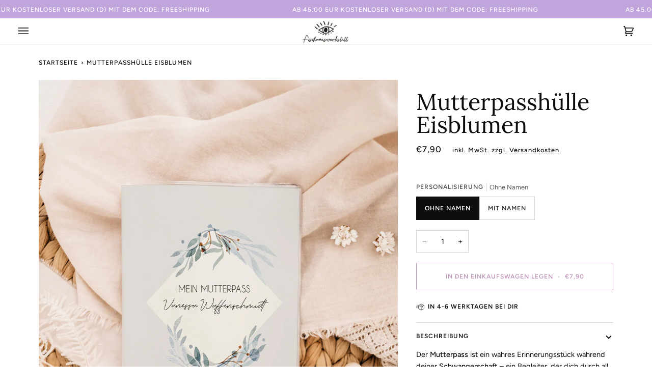

--- FILE ---
content_type: text/css
request_url: https://fischomaswerkstatt.de/cdn/shop/t/8/assets/font-settings.css?v=11323980687607231761759333972
body_size: 306
content:
@font-face{font-family:Lora;font-weight:400;font-style:normal;font-display:swap;src:url(//fischomaswerkstatt.de/cdn/fonts/lora/lora_n4.9a60cb39eff3bfbc472bac5b3c5c4d7c878f0a8d.woff2?h1=ZmlzY2hvbWFzd2Vya3N0YXR0LXNob3AuYWNjb3VudC5teXNob3BpZnkuY29t&h2=ZmlzY2hvbWFzd2Vya3N0YXR0LmRl&hmac=f506a62d6346b33f555aa706cdfaaf208a2538f1290c3a22402b955ba053749c) format("woff2"),url(//fischomaswerkstatt.de/cdn/fonts/lora/lora_n4.4d935d2630ceaf34d2e494106075f8d9f1257d25.woff?h1=ZmlzY2hvbWFzd2Vya3N0YXR0LXNob3AuYWNjb3VudC5teXNob3BpZnkuY29t&h2=ZmlzY2hvbWFzd2Vya3N0YXR0LmRl&hmac=128be1ea945d4fbe522759050a40c80108249949476c9155067b798f8cce1b3d) format("woff")}@font-face{font-family:Figtree;font-weight:400;font-style:normal;font-display:swap;src:url(//fischomaswerkstatt.de/cdn/fonts/figtree/figtree_n4.3c0838aba1701047e60be6a99a1b0a40ce9b8419.woff2?h1=ZmlzY2hvbWFzd2Vya3N0YXR0LXNob3AuYWNjb3VudC5teXNob3BpZnkuY29t&h2=ZmlzY2hvbWFzd2Vya3N0YXR0LmRl&hmac=2f120e0fdc79b35e3eb6f6036876b8ab366b7b032cc99d7fc3a81af0205c1c4e) format("woff2"),url(//fischomaswerkstatt.de/cdn/fonts/figtree/figtree_n4.c0575d1db21fc3821f17fd6617d3dee552312137.woff?h1=ZmlzY2hvbWFzd2Vya3N0YXR0LXNob3AuYWNjb3VudC5teXNob3BpZnkuY29t&h2=ZmlzY2hvbWFzd2Vya3N0YXR0LmRl&hmac=697e8e44629eb28e644097fde99ebeada90a33d7da4a56f104b881659b184725) format("woff")}@font-face{font-family:Figtree;font-weight:500;font-style:normal;font-display:swap;src:url(//fischomaswerkstatt.de/cdn/fonts/figtree/figtree_n5.3b6b7df38aa5986536945796e1f947445832047c.woff2?h1=ZmlzY2hvbWFzd2Vya3N0YXR0LXNob3AuYWNjb3VudC5teXNob3BpZnkuY29t&h2=ZmlzY2hvbWFzd2Vya3N0YXR0LmRl&hmac=3bfe742eef4e24f714f04149fe46c1f639cdc7d5de61602279715cff22ec30ca) format("woff2"),url(//fischomaswerkstatt.de/cdn/fonts/figtree/figtree_n5.f26bf6dcae278b0ed902605f6605fa3338e81dab.woff?h1=ZmlzY2hvbWFzd2Vya3N0YXR0LXNob3AuYWNjb3VudC5teXNob3BpZnkuY29t&h2=ZmlzY2hvbWFzd2Vya3N0YXR0LmRl&hmac=f77f768f0bf12df01b999fea23cfcb8832a9edb77bf0dff0257f949807eef544) format("woff")}@font-face{font-family:Lora;font-weight:500;font-style:normal;font-display:swap;src:url(//fischomaswerkstatt.de/cdn/fonts/lora/lora_n5.04efeb8e68ba4da62f0fd6abc2572b934a6148ba.woff2?h1=ZmlzY2hvbWFzd2Vya3N0YXR0LXNob3AuYWNjb3VudC5teXNob3BpZnkuY29t&h2=ZmlzY2hvbWFzd2Vya3N0YXR0LmRl&hmac=c83f4dd4ffa30edd266e8b93dce2bb503ca4a667887c3f766ac85048a7162958) format("woff2"),url(//fischomaswerkstatt.de/cdn/fonts/lora/lora_n5.e033d2f9dd010c91e161af150080aa55acb1b9f4.woff?h1=ZmlzY2hvbWFzd2Vya3N0YXR0LXNob3AuYWNjb3VudC5teXNob3BpZnkuY29t&h2=ZmlzY2hvbWFzd2Vya3N0YXR0LmRl&hmac=50629a0183a9f38df6feab70ac04bc6fc1337ccafe80fa6909615984c640eceb) format("woff")}@font-face{font-family:Figtree;font-weight:600;font-style:normal;font-display:swap;src:url(//fischomaswerkstatt.de/cdn/fonts/figtree/figtree_n6.9d1ea52bb49a0a86cfd1b0383d00f83d3fcc14de.woff2?h1=ZmlzY2hvbWFzd2Vya3N0YXR0LXNob3AuYWNjb3VudC5teXNob3BpZnkuY29t&h2=ZmlzY2hvbWFzd2Vya3N0YXR0LmRl&hmac=d6c8af9a91833a230fd4f8c074294ac94fef8e05cf298c29e5e9ef23ab8472c0) format("woff2"),url(//fischomaswerkstatt.de/cdn/fonts/figtree/figtree_n6.f0fcdea525a0e47b2ae4ab645832a8e8a96d31d3.woff?h1=ZmlzY2hvbWFzd2Vya3N0YXR0LXNob3AuYWNjb3VudC5teXNob3BpZnkuY29t&h2=ZmlzY2hvbWFzd2Vya3N0YXR0LmRl&hmac=1c7997292d0eefd3ddafa3bba99ba5c2854d6d0dd54a2f206a2a51cc84c960e1) format("woff")}@font-face{font-family:Figtree;font-weight:500;font-style:normal;font-display:swap;src:url(//fischomaswerkstatt.de/cdn/fonts/figtree/figtree_n5.3b6b7df38aa5986536945796e1f947445832047c.woff2?h1=ZmlzY2hvbWFzd2Vya3N0YXR0LXNob3AuYWNjb3VudC5teXNob3BpZnkuY29t&h2=ZmlzY2hvbWFzd2Vya3N0YXR0LmRl&hmac=3bfe742eef4e24f714f04149fe46c1f639cdc7d5de61602279715cff22ec30ca) format("woff2"),url(//fischomaswerkstatt.de/cdn/fonts/figtree/figtree_n5.f26bf6dcae278b0ed902605f6605fa3338e81dab.woff?h1=ZmlzY2hvbWFzd2Vya3N0YXR0LXNob3AuYWNjb3VudC5teXNob3BpZnkuY29t&h2=ZmlzY2hvbWFzd2Vya3N0YXR0LmRl&hmac=f77f768f0bf12df01b999fea23cfcb8832a9edb77bf0dff0257f949807eef544) format("woff")}@font-face{font-family:Figtree;font-weight:400;font-style:italic;font-display:swap;src:url(//fischomaswerkstatt.de/cdn/fonts/figtree/figtree_i4.89f7a4275c064845c304a4cf8a4a586060656db2.woff2?h1=ZmlzY2hvbWFzd2Vya3N0YXR0LXNob3AuYWNjb3VudC5teXNob3BpZnkuY29t&h2=ZmlzY2hvbWFzd2Vya3N0YXR0LmRl&hmac=b9a67efe7e5da241231a39772f7f60906f626f89b15e2a718fbfffa8d4478121) format("woff2"),url(//fischomaswerkstatt.de/cdn/fonts/figtree/figtree_i4.6f955aaaafc55a22ffc1f32ecf3756859a5ad3e2.woff?h1=ZmlzY2hvbWFzd2Vya3N0YXR0LXNob3AuYWNjb3VudC5teXNob3BpZnkuY29t&h2=ZmlzY2hvbWFzd2Vya3N0YXR0LmRl&hmac=fd10733888616e0b7e7956f7384ab441c9e99a1f0c7f50a3acf265e761a8c6c9) format("woff")}@font-face{font-family:Figtree;font-weight:500;font-style:italic;font-display:swap;src:url(//fischomaswerkstatt.de/cdn/fonts/figtree/figtree_i5.969396f679a62854cf82dbf67acc5721e41351f0.woff2?h1=ZmlzY2hvbWFzd2Vya3N0YXR0LXNob3AuYWNjb3VudC5teXNob3BpZnkuY29t&h2=ZmlzY2hvbWFzd2Vya3N0YXR0LmRl&hmac=3926c92874683a32348b14bdd45281801117c08b985d9e19d2dc32f31cd1e2b4) format("woff2"),url(//fischomaswerkstatt.de/cdn/fonts/figtree/figtree_i5.93bc1cad6c73ca9815f9777c49176dfc9d2890dd.woff?h1=ZmlzY2hvbWFzd2Vya3N0YXR0LXNob3AuYWNjb3VudC5teXNob3BpZnkuY29t&h2=ZmlzY2hvbWFzd2Vya3N0YXR0LmRl&hmac=cb14cfd89b5806de04b3812a7e2a8f0448758e445057bb8105debb78cfd110ee) format("woff")}
/*# sourceMappingURL=/cdn/shop/t/8/assets/font-settings.css.map?v=11323980687607231761759333972 */
